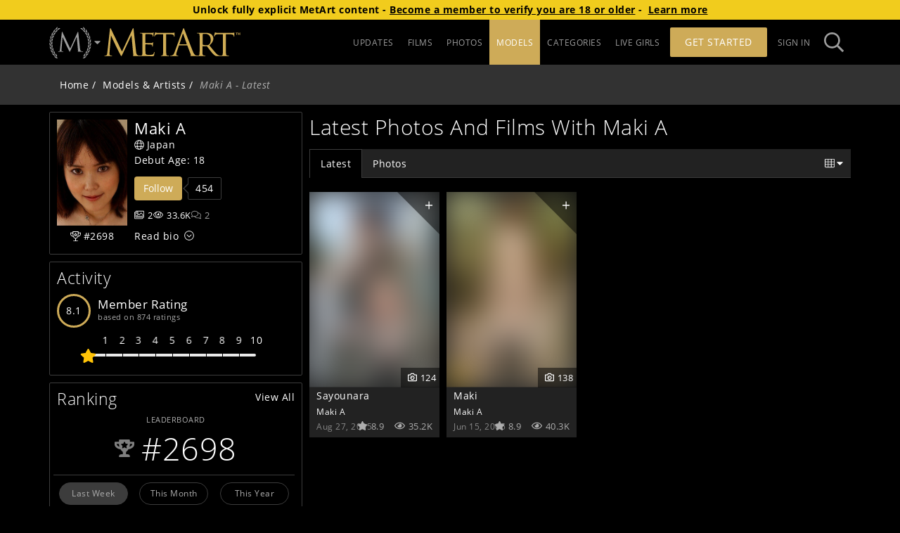

--- FILE ---
content_type: image/svg+xml
request_url: https://mansitegcdn.metartnetwork.com/static/logos/A4C247F3ED924A70846D2722FD8B50F3/ma.svg
body_size: 3782
content:
<?xml version="1.0" encoding="utf-8"?>
<!-- Generator: Adobe Illustrator 16.0.0, SVG Export Plug-In . SVG Version: 6.00 Build 0)  -->
<!DOCTYPE svg PUBLIC "-//W3C//DTD SVG 1.1//EN" "http://www.w3.org/Graphics/SVG/1.1/DTD/svg11.dtd">
<svg version="1.1" id="Layer_1" xmlns="http://www.w3.org/2000/svg" xmlns:xlink="http://www.w3.org/1999/xlink" x="0px" y="0px"
	 width="1000px" height="257px" viewBox="0 0 1000 257" enable-background="new 0 0 1000 257" xml:space="preserve">
<g>
	<path fill="#D0AD56" d="M963.416,58.914v2.642h5.117v13.338h3.176V61.556h5.117v-2.642H963.416z M997.293,74.894l-1.236-15.98
		h-4.586l-2.765,7.871c-0.353,1.176-0.707,2.527-1.118,3.999h-0.059c-0.413-1.648-0.703-2.823-1.06-4.055l-2.764-7.814h-4.762
		l-1.178,15.98h3.058l0.59-9.402c0.059-1.469,0.117-2.995,0.117-4.464h0.177c0.352,1.411,0.823,3.291,1.111,4.523l2.888,9.107h3.294
		l2.88-8.872c0.472-1.467,0.943-3.347,1.352-4.758h0.179c0.061,1.704,0.061,3.23,0.118,4.464l0.588,9.402H997.293z"/>
	<path fill="#D0AD56" d="M515.745,201.119c-4.773,13.251-10.078,23.321-22.276,24.911c-2.122,0.265-5.834,0.532-7.69,0.532
		c-1.326,0-2.388,0.527-2.388,1.589c0,1.593,1.59,2.12,5.04,2.12c12.464,0,27.052-0.795,29.967-0.795
		c2.916,0,14.322,0.795,20.688,0.795c2.382,0,3.975-0.451,3.975-2.048c0-1.057-0.796-1.513-2.652-1.513h-2.65
		c-4.51,0-10.078-2.46-10.078-7.762c0-4.768,1.325-11.167,3.712-17.795l15.911-47.006c0.532-1.323,1.327-2.218,2.656-2.218h57.015
		c1.327,0,1.856,0.607,2.387,1.67l24.663,65.236c1.593,4.241,0,6.645-1.591,7.173c-1.061,0.266-1.856,0.808-1.856,1.866
		c0,1.59,2.917,1.596,7.956,1.862c18.3,0.528,37.66,0.531,41.635,0.531c2.919,0,5.305-0.529,5.305-2.12
		c0-1.323-1.059-1.587-2.65-1.587c-2.654,0-6.629-0.268-10.608-1.594c-5.567-1.588-13.261-5.826-22.807-29.418
		c-16.177-40.283-57.813-149.739-61.791-159.813c-3.183-8.214-4.244-9.54-5.835-9.54c-1.593,0-2.653,1.589-5.835,10.335
		L515.745,201.119z M552.875,143.846c-0.799,0-1.329-1.181-0.799-2.504l23.341-71.882c1.325-3.976,2.65-4.137,3.977-0.162
		l25.194,72.124c0.265,1.061,0.265,2.424-1.063,2.424H552.875z"/>
	<path fill="#D0AD56" d="M699.137,164.811c0,21.729-0.053,39.487-1.381,48.762c-1.061,6.625-1.62,10.868-6.13,11.93
		c-2.121,0.528-5.051,1.058-7.173,1.058c-1.328,0-10.24,1.062-10.24,1.855c0,1.325,1.322,1.857,3.707,1.857
		c7.161,0,31.185-0.794,31.45-0.794c1.061,0,15.909,0.794,28.639,0.794c2.653,0,3.712-0.794,3.712-1.857
		c0-0.794-0.268-1.855-1.855-1.855c-2.12,0-7.16-0.529-10.343-1.058c-7.161-1.062-8.394-5.305-9.189-11.93
		c-1.059-9.274-0.971-26.766-0.971-48.497v-5.301c0-1.325,0.44-1.856,1.503-1.856l29.653,0.531c1.59,0,2.1,0.265,3.161,1.325
		c5.037,6.095,15.368,20.672,25.183,32.862c13.256,16.961,21.04,26.266,30.544,32.536c6.544,4.315,12.394,5.364,25.654,5.364
		l13.743-0.131c4.241,0,6.954-0.075,6.954-1.398c0-0.795-0.798-2.15-2.122-2.15s-3.713-0.147-8.226-0.943
		c-5.831-0.795-13.52-2.988-25.984-15.713c-13.528-14.045-29.702-34.49-48.797-58.34c21.746-18.552,28.642-34.74,28.642-51.437
		c0-15.635-10.343-26.512-16.177-30.751c-12.2-8.481-28.643-9.81-43.494-9.81c-7.158,0-26.785,0.525-29.169,0.525
		c-1.331,0-16.975-0.531-27.583-0.531c-2.653,0.003-3.713,0.531-3.713,1.855c0,0.795,1.06,1.858,1.857,1.858
		c2.119,0,6.098,0.263,7.954,0.527c7.689,1.06,9.075,4.771,9.607,12.456c0.53,7.156,0.583,13.516,0.583,48.502V164.811z
		 M721.389,71.783c0-1.324,0.738-2.119,1.796-2.649c2.39-0.531,9.784-1.328,16.681-1.328c24.928,0,40.299,16.169,40.299,44.262
		c0,17.228-6.109,29.154-14.064,34.452c-5.568,3.71-11.937,3.978-17.503,3.978c-10.347,0-22.228-1.592-25.672-3.447
		c-1.06-0.795-1.536-1.59-1.536-2.914V71.783z"/>
	<path fill="#D0AD56" d="M891.272,70.193l28.86,0.53c22.277,0.531,27.159,5.564,27.955,12.457l0.187,2.387
		c0.266,3.179,0.757,3.974,1.817,3.974c1.06,0,2.104-1.06,2.104-2.914c0-2.65,0.785-18.818,0.785-25.71
		c0-1.325-0.002-2.648-1.066-2.648c-1.062,0-3.186,0.826-6.632,1.355c-3.712,0.529-9.017,1.354-16.71,1.354h-88.048
		c-2.65,0-11.666-0.559-18.299-1.354c-6.362-0.795-8.75-2.799-10.34-2.799c-0.797,0-2.121,2.842-2.386,4.166
		c-0.535,1.857-5.04,21.96-5.04,24.346c0,1.328,1.06,1.839,1.589,1.839c1.061,0,1.856-0.275,2.39-2.132
		c0.796-1.589,1.062-3.185,3.711-7.16c3.449-5.301,8.813-6.893,23.399-7.158l33.478-0.533v94.618
		c0,21.729,0.203,39.487-0.859,48.762c-0.794,6.628-2.018,11.136-6.791,12.192c-2.123,0.532-4.725,1.062-6.846,1.062
		c-1.325,0-1.83,0.795-1.83,1.589c0,1.325,1.073,1.856,3.728,1.856c6.894,0,23.078-0.795,24.138-0.795
		c1.325,0,16.18,0.795,28.911,0.795c2.65,0,3.714-0.795,3.714-1.856c0-0.794-0.266-1.855-1.856-1.855
		c-2.122,0-7.428-0.529-10.608-1.058c-7.161-1.062-7.909-5.302-8.705-11.93c-1.059-9.274-0.748-27.032-0.748-48.762V70.193z"/>
	<path fill="#D0AD56" d="M216.192,33.354c-0.528-5.036-1.327-7.156-3.182-7.156c-1.856,0-2.917,1.856-3.978,4.242l-77.97,166.436
		L49.914,30.173c-1.327-2.914-2.388-3.975-3.979-3.975c-1.592,0-2.653,1.856-2.917,4.771l-19.095,172.8
		c-1.062,10.07-1.856,20.406-10.607,21.996c-3.978,0.795-5.836,0.795-7.957,0.795c-1.325,0-2.652,0.533-2.652,1.328
		c0,1.856,1.856,2.384,4.51,2.384c7.16,0,19.889-0.793,22.275-0.793c2.122,0,14.851,0.793,24.665,0.793
		c3.184,0,4.772-0.527,4.772-2.384c0-0.795-1.06-1.328-2.121-1.328c-1.59,0-5.568-0.263-10.077-1.324
		c-3.979-0.795-6.895-4.241-6.895-8.218c0-4.504,0-8.943,0.265-13.185L50.709,81.19h1.061c2.917,8.083,32.62,70.432,35.007,75.204
		c1.324,2.65,24.132,48.335,31.026,61.321c5.04,9.541,6.365,12.109,8.222,12.109c2.387,0,3.183-1.781,8.753-13.444L199.75,79.168
		h0.795l12.73,136.908c0.53,4.77,0.266,8.952-1.06,9.215c-1.327,0.267-1.856,0.639-1.856,1.694c0,1.329,1.323,2.042,7.425,2.57
		c9.811,0.794,38.453,1.021,44.287,1.021c3.183,0,5.571-0.815,5.571-2.405c0-1.06-0.795-1.336-2.123-1.336
		c-2.654,0-9.547-0.004-17.237-2.39c-11.404-3.709-13.26-18.555-14.321-28.098L216.192,33.354z"/>
	<path fill="#D0AD56" d="M280.496,164.811c0,21.729,0.711,39.489-0.616,48.762c-1.061,6.628-1.236,11.134-5.744,11.93
		c-2.123,0.263-6.596,1.329-8.718,1.329c-1.326,0-8.409,0.79-8.409,1.584c0,1.325,1.302,2.078,3.688,2.078
		c3.714,0,17.486-0.487,21.996-0.753c5.039-0.264,9.557-0.264,10.087-0.264c3.449,0,9.552,0,19.366,0.529
		c9.545,0.266,23.073,0.796,40.577,0.796c9.017,0,11.405,0,12.997-5.833c1.326-4.769,3.183-20.14,3.183-21.731
		c0-1.589-0.263-3.446-1.589-3.446c-1.328,0-1.857,0.795-2.388,3.446c-1.324,9.012-4.508,12.988-10.607,15.638
		c-6.098,2.385-17.236,2.385-23.338,2.385c-23.071,0-27.509-2.916-28.042-18.022c-0.263-4.502-0.194-30.743-0.194-38.427v-18.818
		c0-0.794,0.46-1.589,1.787-1.589c3.978,0,29.004,0.265,35.369,1.059c9.017,1.059,11.186,3.71,11.983,6.892
		c1.062,2.914,1.085,5.301,1.085,7.418c0,1.328,0.541,2.123,1.602,2.123c1.593,0,2.13-2.386,2.13-4.24
		c0-1.592,0.534-10.07,1.063-14.578c0.53-7.421,1.858-11.131,1.858-12.455c0-1.326-0.529-1.855-1.326-1.855
		c-0.795,0-1.855,1.325-3.446,2.914c-2.388,2.386-5.834,2.65-11.405,3.18c-5.304,0.533-36.26,0.533-39.177,0.533
		c-1.328,0-1.521-0.795-1.521-2.386V71.783c0-1.589,0.46-2.384,1.521-2.384c2.651,0,29.798,0.266,33.778,0.795
		c12.729,1.589,15.165,3.18,16.756,6.89c1.061,2.65,1.35,6.359,1.35,7.95c0,1.857,0.542,2.915,1.868,2.915
		c1.062,0,1.865-1.323,2.127-2.383c0.531-2.651,1.065-12.721,1.329-14.843c0.531-6.361,1.859-9.012,1.859-10.602
		c0-1.059-0.264-2.12-1.059-2.12c-1.062,0-2.124,0.795-3.184,1.061c-1.855,0.264-6.099,1.059-10.608,1.325
		c-5.305,0.267-54.101,0-55.691,0c-1.327,0-16.443-0.528-27.051-0.528c-2.65,0-3.712,0.528-3.712,1.853
		c0,0.794,1.062,1.856,1.856,1.856c2.122,0,6.099,0.267,7.955,0.531c7.691,1.06,8.308,4.768,8.836,12.456
		c0.532,7.156-0.179,13.516-0.179,48.502V164.811z"/>
	<path fill="#D0AD56" d="M454.426,70.193l28.692,0.53c22.275,0.531,27.074,5.564,27.869,12.457l0.146,2.387
		c0.266,3.179,0.736,3.974,1.797,3.974s2.093-1.06,2.093-2.914c0-2.65,0.781-18.818,0.781-25.71c0-1.325-0.01-2.648-1.071-2.648
		c-1.059,0-3.185,0.826-6.634,1.355c-3.712,0.529-9.018,1.354-16.71,1.354h-88.045c-2.651,0-11.668-0.559-18.3-1.354
		c-6.363-0.795-8.751-2.799-10.343-2.799c-0.795,0-2.119,2.842-2.385,4.166c-0.532,1.857-5.038,21.96-5.038,24.346
		c0,1.328,1.06,1.839,1.59,1.839c1.061,0,1.856-0.275,2.388-2.132c0.794-1.589,1.061-3.185,3.711-7.16
		c3.449-5.301,8.98-6.893,23.566-7.158l33.645-0.533v94.618c0,21.729,0.037,39.487-1.025,48.762
		c-0.795,6.628-2.102,11.136-6.877,12.192c-2.119,0.532-4.763,1.062-6.885,1.062c-1.326,0-1.852,0.795-1.852,1.589
		c0,1.325,1.063,1.856,3.716,1.856c6.895,0,23.073-0.795,24.133-0.795c1.325,0,16.178,0.795,28.908,0.795
		c2.651,0,3.711-0.795,3.711-1.856c0-0.794-0.265-1.855-1.855-1.855c-2.123,0-7.427-0.529-10.61-1.058
		c-7.158-1.062-7.739-5.302-8.535-11.93c-1.06-9.274-0.581-27.032-0.581-48.762V70.193z"/>
</g>
</svg>
